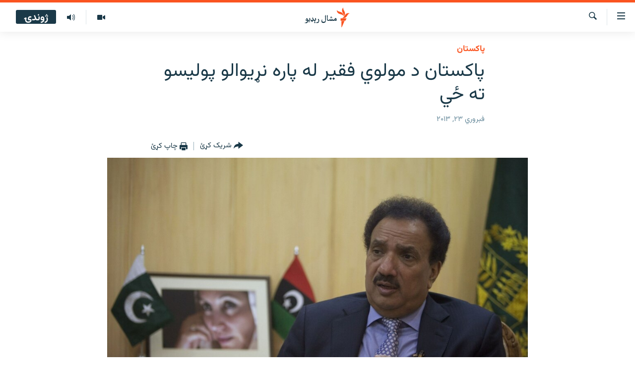

--- FILE ---
content_type: text/html; charset=utf-8
request_url: https://www.mashaalradio.com/a/24910644.html
body_size: 11757
content:

<!DOCTYPE html>
<html lang="ps" dir="rtl" class="no-js">
<head>
<link href="/Content/responsive/RFE/ur-PK/RFE-ur-PK.css?&amp;av=0.0.0.0&amp;cb=374" rel="stylesheet"/>
<script src="https://tags.mashaalradio.com/rferl-pangea/prod/utag.sync.js"></script> <script type='text/javascript' src='https://www.youtube.com/iframe_api' async></script>
<link rel="manifest" href="/manifest.json">
<script type="text/javascript">
//a general 'js' detection, must be on top level in <head>, due to CSS performance
document.documentElement.className = "js";
var cacheBuster = "374";
var appBaseUrl = "/";
var imgEnhancerBreakpoints = [0, 144, 256, 408, 650, 1023, 1597];
var isLoggingEnabled = false;
var isPreviewPage = false;
var isLivePreviewPage = false;
if (!isPreviewPage) {
window.RFE = window.RFE || {};
window.RFE.cacheEnabledByParam = window.location.href.indexOf('nocache=1') === -1;
const url = new URL(window.location.href);
const params = new URLSearchParams(url.search);
// Remove the 'nocache' parameter
params.delete('nocache');
// Update the URL without the 'nocache' parameter
url.search = params.toString();
window.history.replaceState(null, '', url.toString());
} else {
window.addEventListener('load', function() {
const links = window.document.links;
for (let i = 0; i < links.length; i++) {
links[i].href = '#';
links[i].target = '_self';
}
})
}
// Iframe & Embed detection
var embedProperties = {};
try {
// Reliable way to check if we are in an iframe.
var isIframe = window.self !== window.top;
embedProperties.is_iframe = isIframe;
if (!isIframe) {
embedProperties.embed_context = "main";
} else {
// We are in an iframe. Let's try to access the parent.
// This access will only fail with strict cross-origin (without document.domain).
var parentLocation = window.top.location;
// The access succeeded. Now we explicitly compare the hostname.
if (window.location.hostname === parentLocation.hostname) {
embedProperties.embed_context = "embed_self";
} else {
// Hostname is different (e.g. different subdomain with document.domain)
embedProperties.embed_context = "embed_cross";
}
// Since the access works, we can safely get the details.
embedProperties.url_parent = parentLocation.href;
embedProperties.title_parent = window.top.document.title;
}
} catch (err) {
// We are in an iframe, and an error occurred, probably due to cross-origin restrictions.
embedProperties.is_iframe = true;
embedProperties.embed_context = "embed_cross";
// We cannot access the properties of window.top.
// `document.referrer` can sometimes provide the URL of the parent page.
// It is not 100% reliable, but it is the best we can do in this situation.
embedProperties.url_parent = document.referrer || null;
embedProperties.title_parent = null; // We can't get to the title in a cross-origin scenario.
}
var pwaEnabled = false;
var swCacheDisabled;
</script>
<meta charset="utf-8" />
<title>پاکستان د مولوي فقیر له پاره نړیوالو پولیسو ته ځي</title>
<meta name="description" content="د پاکستان کورنیو چارو وزیر رحمان ملک ویلي، د شنبې پر ورځ به له نړیوالو پولیسو سره اړیکی کوي چې له افغانستانه ورته د مولوي فقیر محمد په سپارلو کې" />
<meta name="keywords" content="پاکستان, افغانستان" />
<meta name="viewport" content="width=device-width, initial-scale=1.0" />
<meta http-equiv="X-UA-Compatible" content="IE=edge" />
<meta name="robots" content="max-image-preview:large"><meta property="fb:pages" content="283201628374188" />
<meta name="google-site-verification" content="C3pCXRA2wZEuhWSTlUZCyRINOLWqfeOhbQn1ph__Cg0" />
<link href="https://www.mashaalradio.com/a/24910644.html" rel="canonical" />
<meta name="apple-mobile-web-app-title" content="مشال راډیو" />
<meta name="apple-mobile-web-app-status-bar-style" content="black" />
<meta name="apple-itunes-app" content="app-id=475986784, app-argument=//24910644.rtl" />
<meta property="fb:admins" content="فېسبوک ای ډي شمېره" />
<meta content="پاکستان د مولوي فقیر له پاره نړیوالو پولیسو ته ځي" property="og:title" />
<meta content="د پاکستان کورنیو چارو وزیر رحمان ملک ویلي، د شنبې پر ورځ به له نړیوالو پولیسو سره اړیکی کوي چې له افغانستانه ورته د مولوي فقیر محمد په سپارلو کې" property="og:description" />
<meta content="article" property="og:type" />
<meta content="https://www.mashaalradio.com/a/24910644.html" property="og:url" />
<meta content="مشال راډيو" property="og:site_name" />
<meta content="https://www.facebook.com/mashaalradio" property="article:publisher" />
<meta content="https://gdb.rferl.org/eb5cba9d-e3d4-4ad3-ad68-5bfcebf436c3_w1200_h630.jpg" property="og:image" />
<meta content="1200" property="og:image:width" />
<meta content="630" property="og:image:height" />
<meta content="568280086670706" property="fb:app_id" />
<meta content="summary_large_image" name="twitter:card" />
<meta content="@Mashaalradio" name="twitter:site" />
<meta content="https://gdb.rferl.org/eb5cba9d-e3d4-4ad3-ad68-5bfcebf436c3_w1200_h630.jpg" name="twitter:image" />
<meta content="پاکستان د مولوي فقیر له پاره نړیوالو پولیسو ته ځي" name="twitter:title" />
<meta content="د پاکستان کورنیو چارو وزیر رحمان ملک ویلي، د شنبې پر ورځ به له نړیوالو پولیسو سره اړیکی کوي چې له افغانستانه ورته د مولوي فقیر محمد په سپارلو کې" name="twitter:description" />
<link rel="amphtml" href="https://www.mashaalradio.com/amp/24910644.html" />
<script type="application/ld+json">{"articleSection":"پاکستان","isAccessibleForFree":true,"headline":"پاکستان د مولوي فقیر له پاره نړیوالو پولیسو ته ځي","inLanguage":"ur-PK","keywords":"پاکستان, افغانستان","author":{"@type":"Person","name":"مشال راډیو"},"datePublished":"2013-02-23 14:05:01Z","dateModified":"2013-02-23 14:10:01Z","publisher":{"logo":{"width":512,"height":220,"@type":"ImageObject","url":"https://www.mashaalradio.com/Content/responsive/RFE/ur-PK/img/logo.png"},"@type":"NewsMediaOrganization","url":"https://www.mashaalradio.com","sameAs":["https://www.facebook.com/mashaalradio","https://twitter.com/Mashaalradio","https://www.youtube.com/user/mashaalradio","https://www.instagram.com/mashaalradio/"],"name":"مشال راډیو","alternateName":"مشال رېډیو\r\nمشال ریډیو"},"@context":"https://schema.org","@type":"NewsArticle","mainEntityOfPage":"https://www.mashaalradio.com/a/24910644.html","url":"https://www.mashaalradio.com/a/24910644.html","description":"د پاکستان کورنیو چارو وزیر رحمان ملک ویلي، د شنبې پر ورځ به له نړیوالو پولیسو سره اړیکی کوي چې له افغانستانه ورته د مولوي فقیر محمد په سپارلو کې","image":{"width":1080,"height":608,"@type":"ImageObject","url":"https://gdb.rferl.org/eb5cba9d-e3d4-4ad3-ad68-5bfcebf436c3_w1080_h608.jpg"},"name":"پاکستان د مولوي فقیر له پاره نړیوالو پولیسو ته ځي"}</script>
<script src="/Scripts/responsive/infographics.b?v=dVbZ-Cza7s4UoO3BqYSZdbxQZVF4BOLP5EfYDs4kqEo1&amp;av=0.0.0.0&amp;cb=374"></script>
<script src="/Scripts/responsive/loader.b?v=C-JLefdHQ4ECvt5x4bMsJCTq2VRkcN8JUkP-IB-DzAI1&amp;av=0.0.0.0&amp;cb=374"></script>
<link rel="icon" type="image/svg+xml" href="/Content/responsive/RFE/img/webApp/favicon.svg" />
<link rel="alternate icon" href="/Content/responsive/RFE/img/webApp/favicon.ico" />
<link rel="mask-icon" color="#ea6903" href="/Content/responsive/RFE/img/webApp/favicon_safari.svg" />
<link rel="apple-touch-icon" sizes="152x152" href="/Content/responsive/RFE/img/webApp/ico-152x152.png" />
<link rel="apple-touch-icon" sizes="144x144" href="/Content/responsive/RFE/img/webApp/ico-144x144.png" />
<link rel="apple-touch-icon" sizes="114x114" href="/Content/responsive/RFE/img/webApp/ico-114x114.png" />
<link rel="apple-touch-icon" sizes="72x72" href="/Content/responsive/RFE/img/webApp/ico-72x72.png" />
<link rel="apple-touch-icon-precomposed" href="/Content/responsive/RFE/img/webApp/ico-57x57.png" />
<link rel="icon" sizes="192x192" href="/Content/responsive/RFE/img/webApp/ico-192x192.png" />
<link rel="icon" sizes="128x128" href="/Content/responsive/RFE/img/webApp/ico-128x128.png" />
<meta name="msapplication-TileColor" content="#ffffff" />
<meta name="msapplication-TileImage" content="/Content/responsive/RFE/img/webApp/ico-144x144.png" />
<link rel="preload" href="/Content/responsive/fonts/Vazirmatn-Regular.woff2" type="font/woff2" as="font" crossorigin="anonymous" />
<link rel="alternate" type="application/rss+xml" title="RFE/RL - Top Stories [RSS]" href="/api/" />
<link rel="sitemap" type="application/rss+xml" href="/sitemap.xml" />
<script type="text/javascript">
var analyticsData = Object.assign(embedProperties, {url:"https://www.mashaalradio.com/a/24910644.html",property_id:"438",article_uid:"24910644",page_title:"پاکستان د مولوي فقیر له پاره نړیوالو پولیسو ته ځي",page_type:"article",content_type:"article",subcontent_type:"article",last_modified:"2013-02-23 14:10:01Z",pub_datetime:"2013-02-23 14:05:01Z",section:"پاکستان",english_section:"pakistan_report",byline:"",categories:"pakistan_report,afghanistan",domain:"www.mashaalradio.com",language:"Pashto",language_service:"RFERL Radio Mashall",platform:"web",copied:"no",copied_article:"",copied_title:"",runs_js:"Yes",cms_release:"8.45.0.0.374",enviro_type:"prod",slug:"",entity:"RFE",short_language_service:"PAK",platform_short:"W",page_name:"پاکستان د مولوي فقیر له پاره نړیوالو پولیسو ته ځي"});
// Push Analytics data as GTM message (without "event" attribute and before GTM initialization)
window.dataLayer = window.dataLayer || [];
window.dataLayer.push(analyticsData);
</script>
<script type="text/javascript" data-cookiecategory="analytics">
var gtmEventObject = {event: 'page_meta_ready'};window.dataLayer = window.dataLayer || [];window.dataLayer.push(gtmEventObject);
var renderGtm = "true";
if (renderGtm === "true") {
(function(w,d,s,l,i){w[l]=w[l]||[];w[l].push({'gtm.start':new Date().getTime(),event:'gtm.js'});var f=d.getElementsByTagName(s)[0],j=d.createElement(s),dl=l!='dataLayer'?'&l='+l:'';j.async=true;j.src='//www.googletagmanager.com/gtm.js?id='+i+dl;f.parentNode.insertBefore(j,f);})(window,document,'script','dataLayer','GTM-WXZBPZ');
}
</script>
</head>
<body class=" nav-no-loaded cc_theme pg-article pg-article--single-column print-lay-article use-sticky-share nojs-images ">
<noscript><iframe src="https://www.googletagmanager.com/ns.html?id=GTM-WXZBPZ" height="0" width="0" style="display:none;visibility:hidden"></iframe></noscript> <script type="text/javascript" data-cookiecategory="analytics">
var gtmEventObject = {event: 'page_meta_ready'};window.dataLayer = window.dataLayer || [];window.dataLayer.push(gtmEventObject);
var renderGtm = "true";
if (renderGtm === "true") {
(function(w,d,s,l,i){w[l]=w[l]||[];w[l].push({'gtm.start':new Date().getTime(),event:'gtm.js'});var f=d.getElementsByTagName(s)[0],j=d.createElement(s),dl=l!='dataLayer'?'&l='+l:'';j.async=true;j.src='//www.googletagmanager.com/gtm.js?id='+i+dl;f.parentNode.insertBefore(j,f);})(window,document,'script','dataLayer','GTM-WXZBPZ');
}
</script>
<!--Analytics tag js version start-->
<script type="text/javascript" data-cookiecategory="analytics">
var utag_data = Object.assign({}, analyticsData, {pub_year:"2013",pub_month:"02",pub_day:"23",pub_hour:"14",pub_weekday:"Saturday"});
if(typeof(TealiumTagFrom)==='function' && typeof(TealiumTagSearchKeyword)==='function') {
var utag_from=TealiumTagFrom();var utag_searchKeyword=TealiumTagSearchKeyword();
if(utag_searchKeyword!=null && utag_searchKeyword!=='' && utag_data["search_keyword"]==null) utag_data["search_keyword"]=utag_searchKeyword;if(utag_from!=null && utag_from!=='') utag_data["from"]=TealiumTagFrom();}
if(window.top!== window.self&&utag_data.page_type==="snippet"){utag_data.page_type = 'iframe';}
try{if(window.top!==window.self&&window.self.location.hostname===window.top.location.hostname){utag_data.platform = 'self-embed';utag_data.platform_short = 'se';}}catch(e){if(window.top!==window.self&&window.self.location.search.includes("platformType=self-embed")){utag_data.platform = 'cross-promo';utag_data.platform_short = 'cp';}}
(function(a,b,c,d){ a="https://tags.mashaalradio.com/rferl-pangea/prod/utag.js"; b=document;c="script";d=b.createElement(c);d.src=a;d.type="text/java"+c;d.async=true; a=b.getElementsByTagName(c)[0];a.parentNode.insertBefore(d,a); })();
</script>
<!--Analytics tag js version end-->
<!-- Analytics tag management NoScript -->
<noscript>
<img style="position: absolute; border: none;" src="https://ssc.mashaalradio.com/b/ss/bbgprod,bbgentityrferl/1/G.4--NS/1394870381?pageName=rfe%3apak%3aw%3aarticle%3a%d9%be%d8%a7%da%a9%d8%b3%d8%aa%d8%a7%d9%86%20%d8%af%20%d9%85%d9%88%d9%84%d9%88%d9%8a%20%d9%81%d9%82%db%8c%d8%b1%20%d9%84%d9%87%20%d9%be%d8%a7%d8%b1%d9%87%20%d9%86%da%93%db%8c%d9%88%d8%a7%d9%84%d9%88%20%d9%be%d9%88%d9%84%db%8c%d8%b3%d9%88%20%d8%aa%d9%87%20%da%81%d9%8a&amp;c6=%d9%be%d8%a7%da%a9%d8%b3%d8%aa%d8%a7%d9%86%20%d8%af%20%d9%85%d9%88%d9%84%d9%88%d9%8a%20%d9%81%d9%82%db%8c%d8%b1%20%d9%84%d9%87%20%d9%be%d8%a7%d8%b1%d9%87%20%d9%86%da%93%db%8c%d9%88%d8%a7%d9%84%d9%88%20%d9%be%d9%88%d9%84%db%8c%d8%b3%d9%88%20%d8%aa%d9%87%20%da%81%d9%8a&amp;v36=8.45.0.0.374&amp;v6=D=c6&amp;g=https%3a%2f%2fwww.mashaalradio.com%2fa%2f24910644.html&amp;c1=D=g&amp;v1=D=g&amp;events=event1,event52&amp;c16=rferl%20radio%20mashall&amp;v16=D=c16&amp;c5=pakistan_report&amp;v5=D=c5&amp;ch=%d9%be%d8%a7%da%a9%d8%b3%d8%aa%d8%a7%d9%86&amp;c15=pashto&amp;v15=D=c15&amp;c4=article&amp;v4=D=c4&amp;c14=24910644&amp;v14=D=c14&amp;v20=no&amp;c17=web&amp;v17=D=c17&amp;mcorgid=518abc7455e462b97f000101%40adobeorg&amp;server=www.mashaalradio.com&amp;pageType=D=c4&amp;ns=bbg&amp;v29=D=server&amp;v25=rfe&amp;v30=438&amp;v105=D=User-Agent " alt="analytics" width="1" height="1" /></noscript>
<!-- End of Analytics tag management NoScript -->
<!--*** Accessibility links - For ScreenReaders only ***-->
<section>
<div class="sr-only">
<h2>د لاسرسي ځای</h2>
<ul>
<li><a href="#content" data-disable-smooth-scroll="1">عمومي پاڼې یا موضوع ته لاړ شئ</a></li>
<li><a href="#navigation" data-disable-smooth-scroll="1">عمومي یا کورپاڼې ته لاړ شئ</a></li>
<li><a href="#txtHeaderSearch" data-disable-smooth-scroll="1">لټون ته ورشئ</a></li>
</ul>
</div>
</section>
<div dir="rtl">
<div id="page">
<aside>
<div class="c-lightbox overlay-modal">
<div class="c-lightbox__intro">
<h2 class="c-lightbox__intro-title"></h2>
<button class="btn btn--rounded c-lightbox__btn c-lightbox__intro-next" title="بل">
<span class="ico ico--rounded ico-chevron-forward"></span>
<span class="sr-only">بل</span>
</button>
</div>
<div class="c-lightbox__nav">
<button class="btn btn--rounded c-lightbox__btn c-lightbox__btn--close" title="بندول">
<span class="ico ico--rounded ico-close"></span>
<span class="sr-only">بندول</span>
</button>
<button class="btn btn--rounded c-lightbox__btn c-lightbox__btn--prev" title="پخوانی">
<span class="ico ico--rounded ico-chevron-backward"></span>
<span class="sr-only">پخوانی</span>
</button>
<button class="btn btn--rounded c-lightbox__btn c-lightbox__btn--next" title="بل">
<span class="ico ico--rounded ico-chevron-forward"></span>
<span class="sr-only">بل</span>
</button>
</div>
<div class="c-lightbox__content-wrap">
<figure class="c-lightbox__content">
<span class="c-spinner c-spinner--lightbox">
<img src="/Content/responsive/img/player-spinner.png"
alt="تم شئ"
title="تم شئ" />
</span>
<div class="c-lightbox__img">
<div class="thumb">
<img src="" alt="" />
</div>
</div>
<figcaption>
<div class="c-lightbox__info c-lightbox__info--foot">
<span class="c-lightbox__counter"></span>
<span class="caption c-lightbox__caption"></span>
</div>
</figcaption>
</figure>
</div>
<div class="hidden">
<div class="content-advisory__box content-advisory__box--lightbox">
<span class="content-advisory__box-text">په دې انځور کې ځېنې هغه شیان ښودل شوي چې د ځېنو لپاره ښايي د خپګان یا غوسې وړ وګرځي.</span>
<button class="btn btn--transparent content-advisory__box-btn m-t-md" value="text" type="button">
<span class="btn__text">
د لیدو لپاره کلېک وکړئ
</span>
</button>
</div>
</div>
</div>
<div class="print-dialogue">
<div class="container">
<h3 class="print-dialogue__title section-head">د پرنټولو لارې</h3>
<div class="print-dialogue__opts">
<ul class="print-dialogue__opt-group">
<li class="form__group form__group--checkbox">
<input class="form__check " id="checkboxImages" name="checkboxImages" type="checkbox" checked="checked" />
<label for="checkboxImages" class="form__label m-t-md">انځورونه</label>
</li>
<li class="form__group form__group--checkbox">
<input class="form__check " id="checkboxMultimedia" name="checkboxMultimedia" type="checkbox" checked="checked" />
<label for="checkboxMultimedia" class="form__label m-t-md">انځور او ویډیو</label>
</li>
</ul>
<ul class="print-dialogue__opt-group">
<li class="form__group form__group--checkbox">
<input class="form__check " id="checkboxEmbedded" name="checkboxEmbedded" type="checkbox" checked="checked" />
<label for="checkboxEmbedded" class="form__label m-t-md">له بهره تړل شوی مطلب</label>
</li>
<li class="form__group form__group--checkbox">
<input class="form__check " id="checkboxComments" name="checkboxComments" type="checkbox" />
<label for="checkboxComments" class="form__label m-t-md">تبصرې</label>
</li>
</ul>
</div>
<div class="print-dialogue__buttons">
<button class="btn btn--secondary close-button" type="button" title="لغو کړئ">
<span class="btn__text ">لغو کړئ</span>
</button>
<button class="btn btn-cust-print m-l-sm" type="button" title="چاپ کړئ">
<span class="btn__text ">چاپ کړئ</span>
</button>
</div>
</div>
</div>
<div class="ctc-message pos-fix">
<div class="ctc-message__inner">دا لېنک کاپي شو</div>
</div>
</aside>
<div class="hdr-20 hdr-20--big">
<div class="hdr-20__inner">
<div class="hdr-20__max pos-rel">
<div class="hdr-20__side hdr-20__side--primary d-flex">
<label data-for="main-menu-ctrl" data-switcher-trigger="true" data-switch-target="main-menu-ctrl" class="burger hdr-trigger pos-rel trans-trigger" data-trans-evt="click" data-trans-id="menu">
<span class="ico ico-close hdr-trigger__ico hdr-trigger__ico--close burger__ico burger__ico--close"></span>
<span class="ico ico-menu hdr-trigger__ico hdr-trigger__ico--open burger__ico burger__ico--open"></span>
</label>
<div class="menu-pnl pos-fix trans-target" data-switch-target="main-menu-ctrl" data-trans-id="menu">
<div class="menu-pnl__inner">
<nav class="main-nav menu-pnl__item menu-pnl__item--first">
<ul class="main-nav__list accordeon" data-analytics-tales="false" data-promo-name="link" data-location-name="nav,secnav">
<li class="main-nav__item">
<a class="main-nav__item-name main-nav__item-name--link" href="https://www.mashaalradio.com/" title="کور" >کور</a>
</li>
<li class="main-nav__item">
<a class="main-nav__item-name main-nav__item-name--link" href="/خبرونه" title="لنډ خبرونه" data-item-name="news" >لنډ خبرونه</a>
</li>
<li class="main-nav__item">
<a class="main-nav__item-name main-nav__item-name--link" href="/pakhtunkhwa-tribal-districts" title="پښتونخوا او قبایل" data-item-name="pashtunkhwa" >پښتونخوا او قبایل</a>
</li>
<li class="main-nav__item">
<a class="main-nav__item-name main-nav__item-name--link" href="/بلوچستان" title="بلوچستان" data-item-name="balochistan" >بلوچستان</a>
</li>
<li class="main-nav__item">
<a class="main-nav__item-name main-nav__item-name--link" href="/pakistan-content" title="پاکستان" data-item-name="pakistan" >پاکستان</a>
</li>
<li class="main-nav__item">
<a class="main-nav__item-name main-nav__item-name--link" href="/afghanistan-content" title="افغانستان" data-item-name="afghanistan-reports" >افغانستان</a>
</li>
<li class="main-nav__item">
<a class="main-nav__item-name main-nav__item-name--link" href="/نړیوال_راپورونه" title="نړۍ" data-item-name="world" >نړۍ</a>
</li>
<li class="main-nav__item">
<a class="main-nav__item-name main-nav__item-name--link" href="/intreviews-analysis" title="ځانګړې مرکې، شننې" data-item-name="exclusive-interviews-blogs" >ځانګړې مرکې، شننې</a>
</li>
<li class="main-nav__item">
<a class="main-nav__item-name main-nav__item-name--link" href="/ویډیو" title="انځور او ویډیو" data-item-name="multimedia" >انځور او ویډیو</a>
</li>
<li class="main-nav__item">
<a class="main-nav__item-name main-nav__item-name--link" href="/weekly-programs" title="اوونیزې خپرونې" data-item-name="features" >اوونیزې خپرونې</a>
</li>
<li class="main-nav__item">
<a class="main-nav__item-name main-nav__item-name--link" href="/all-broadcast-programs" title="۱۴ ساعته راډیويي خپرونې" data-item-name="radio_programs" >۱۴ ساعته راډیويي خپرونې</a>
</li>
</ul>
</nav>
<div class="menu-pnl__item">
<a href="https://gandhara.rferl.org" class="menu-pnl__item-link" alt="Gandhara">Gandhara</a>
</div>
<div class="menu-pnl__item menu-pnl__item--social">
<h5 class="menu-pnl__sub-head">موږ وڅارئ</h5>
<a href="https://www.facebook.com/mashaalradio" title="فېسبوک کې مو خپل کړی" data-analytics-text="follow_on_facebook" class="btn btn--rounded btn--social-inverted menu-pnl__btn js-social-btn btn-facebook" target="_blank" rel="noopener">
<span class="ico ico-facebook-alt ico--rounded"></span>
</a>
<a href="https://twitter.com/Mashaalradio" title="په ټویټر کې راسره شی" data-analytics-text="follow_on_twitter" class="btn btn--rounded btn--social-inverted menu-pnl__btn js-social-btn btn-twitter" target="_blank" rel="noopener">
<span class="ico ico-twitter ico--rounded"></span>
</a>
<a href="https://www.youtube.com/user/mashaalradio" title="یوټیوب کې مو ولټوﺉ" data-analytics-text="follow_on_youtube" class="btn btn--rounded btn--social-inverted menu-pnl__btn js-social-btn btn-youtube" target="_blank" rel="noopener">
<span class="ico ico-youtube ico--rounded"></span>
</a>
<a href="https://www.instagram.com/mashaalradio/" title="موږ پر انسټاګرام تعقیب کړئ" data-analytics-text="follow_on_instagram" class="btn btn--rounded btn--social-inverted menu-pnl__btn js-social-btn btn-instagram" target="_blank" rel="noopener">
<span class="ico ico-instagram ico--rounded"></span>
</a>
</div>
<div class="menu-pnl__item">
<a href="/navigation/allsites" class="menu-pnl__item-link">
<span class="ico ico-languages "></span>
د ازادې اروپا راډیو ټولې ووبپاڼې
</a>
</div>
</div>
</div>
<label data-for="top-search-ctrl" data-switcher-trigger="true" data-switch-target="top-search-ctrl" class="top-srch-trigger hdr-trigger">
<span class="ico ico-close hdr-trigger__ico hdr-trigger__ico--close top-srch-trigger__ico top-srch-trigger__ico--close"></span>
<span class="ico ico-search hdr-trigger__ico hdr-trigger__ico--open top-srch-trigger__ico top-srch-trigger__ico--open"></span>
</label>
<div class="srch-top srch-top--in-header" data-switch-target="top-search-ctrl">
<div class="container">
<form action="/s" class="srch-top__form srch-top__form--in-header" id="form-topSearchHeader" method="get" role="search"><label for="txtHeaderSearch" class="sr-only">لټون</label>
<input type="text" id="txtHeaderSearch" name="k" placeholder="متن لټول" accesskey="s" value="" class="srch-top__input analyticstag-event" onkeydown="if (event.keyCode === 13) { FireAnalyticsTagEventOnSearch('search', $dom.get('#txtHeaderSearch')[0].value) }" />
<button title="لټون" type="submit" class="btn btn--top-srch analyticstag-event" onclick="FireAnalyticsTagEventOnSearch('search', $dom.get('#txtHeaderSearch')[0].value) ">
<span class="ico ico-search"></span>
</button></form>
</div>
</div>
<a href="/" class="main-logo-link">
<img src="/Content/responsive/RFE/ur-PK/img/logo-compact.svg?cb=374" class="main-logo main-logo--comp" alt="د ووبپاڼې نښان">
<img src="/Content/responsive/RFE/ur-PK/img/logo.svg?cb=374" class="main-logo main-logo--big" alt="د ووبپاڼې نښان">
</a>
</div>
<div class="hdr-20__side hdr-20__side--secondary d-flex">
<a href="/programs/radio" title="ټولې خپرونې" class="hdr-20__secondary-item" data-item-name="audio">
<span class="ico ico-audio hdr-20__secondary-icon"></span>
</a>
<a href="/ویډیو" title="انځور او ویډیو" class="hdr-20__secondary-item" data-item-name="video">
<span class="ico ico-video hdr-20__secondary-icon"></span>
</a>
<a href="/s" title="لټون" class="hdr-20__secondary-item hdr-20__secondary-item--search" data-item-name="search">
<span class="ico ico-search hdr-20__secondary-icon hdr-20__secondary-icon--search"></span>
</a>
<div class="hdr-20__secondary-item live-b-drop">
<div class="live-b-drop__off">
<a href="/live" class="live-b-drop__link" title="ژوندۍ" data-item-name="live">
<span class="badge badge--live-btn badge--live-btn-off">
ژوندۍ
</span>
</a>
</div>
<div class="live-b-drop__on hidden">
<label data-for="live-ctrl" data-switcher-trigger="true" data-switch-target="live-ctrl" class="live-b-drop__label pos-rel">
<span class="badge badge--live badge--live-btn">
ژوندۍ
</span>
<span class="ico ico-close live-b-drop__label-ico live-b-drop__label-ico--close"></span>
</label>
<div class="live-b-drop__panel" id="targetLivePanelDiv" data-switch-target="live-ctrl"></div>
</div>
</div>
<div class="srch-bottom">
<form action="/s" class="srch-bottom__form d-flex" id="form-bottomSearch" method="get" role="search"><label for="txtSearch" class="sr-only">لټون</label>
<input type="search" id="txtSearch" name="k" placeholder="متن لټول" accesskey="s" value="" class="srch-bottom__input analyticstag-event" onkeydown="if (event.keyCode === 13) { FireAnalyticsTagEventOnSearch('search', $dom.get('#txtSearch')[0].value) }" />
<button title="لټون" type="submit" class="btn btn--bottom-srch analyticstag-event" onclick="FireAnalyticsTagEventOnSearch('search', $dom.get('#txtSearch')[0].value) ">
<span class="ico ico-search"></span>
</button></form>
</div>
</div>
<img src="/Content/responsive/RFE/ur-PK/img/logo-print.gif?cb=374" class="logo-print" loading="lazy" alt="د ووبپاڼې نښان">
<img src="/Content/responsive/RFE/ur-PK/img/logo-print_color.png?cb=374" class="logo-print logo-print--color" loading="lazy" alt="د ووبپاڼې نښان">
</div>
</div>
</div>
<script>
if (document.body.className.indexOf('pg-home') > -1) {
var nav2In = document.querySelector('.hdr-20__inner');
var nav2Sec = document.querySelector('.hdr-20__side--secondary');
var secStyle = window.getComputedStyle(nav2Sec);
if (nav2In && window.pageYOffset < 150 && secStyle['position'] !== 'fixed') {
nav2In.classList.add('hdr-20__inner--big')
}
}
</script>
<div class="c-hlights c-hlights--breaking c-hlights--no-item" data-hlight-display="mobile,desktop">
<div class="c-hlights__wrap container p-0">
<div class="c-hlights__nav">
<a role="button" href="#" title="پخوانی">
<span class="ico ico-chevron-backward m-0"></span>
<span class="sr-only">پخوانی</span>
</a>
<a role="button" href="#" title="بل">
<span class="ico ico-chevron-forward m-0"></span>
<span class="sr-only">بل</span>
</a>
</div>
<span class="c-hlights__label">
<span class="">تازه خبر</span>
<span class="switcher-trigger">
<label data-for="more-less-1" data-switcher-trigger="true" class="switcher-trigger__label switcher-trigger__label--more p-b-0" title="نور وګوره">
<span class="ico ico-chevron-down"></span>
</label>
<label data-for="more-less-1" data-switcher-trigger="true" class="switcher-trigger__label switcher-trigger__label--less p-b-0" title="کم وښیاست">
<span class="ico ico-chevron-up"></span>
</label>
</span>
</span>
<ul class="c-hlights__items switcher-target" data-switch-target="more-less-1">
</ul>
</div>
</div> <div id="content">
<main class="container">
<div class="hdr-container">
<div class="row">
<div class="col-xs-12 col-sm-12 col-md-10 col-md-offset-1">
<div class="row">
<div class="col-category col-xs-12 col-md-8 col-md-offset-2"> <div class="category js-category">
<a class="" href="/%D9%BE%D8%A7%DA%A9%D8%B3%D8%AA%D8%A7%D9%86">پاکستان</a> </div>
</div><div class="col-title col-xs-12 col-md-8 col-md-offset-2"> <h1 class="title pg-title">
پاکستان د مولوي فقیر له پاره نړیوالو پولیسو ته ځي
</h1>
</div><div class="col-publishing-details col-xs-12 col-md-8 col-md-offset-2"> <div class="publishing-details ">
<div class="published">
<span class="date" >
<time pubdate="pubdate" datetime="2013-02-23T19:05:01+05:00">
فبروري ۲۳, ۲۰۱۳
</time>
</span>
</div>
</div>
</div><div class="col-xs-12 col-md-8 col-md-offset-2"> <div class="col-article-tools pos-rel article-share">
<div class="col-article-tools__end">
<div class="share--box">
<div class="sticky-share-container" style="display:none">
<div class="container">
<a href="https://www.mashaalradio.com" id="logo-sticky-share">&nbsp;</a>
<div class="pg-title pg-title--sticky-share">
پاکستان د مولوي فقیر له پاره نړیوالو پولیسو ته ځي
</div>
<div class="sticked-nav-actions">
<!--This part is for sticky navigation display-->
<p class="buttons link-content-sharing p-0 ">
<button class="btn btn--link btn-content-sharing p-t-0 " id="btnContentSharing" value="text" role="Button" type="" title="د شریکولو نورې لارې">
<span class="ico ico-share ico--l"></span>
<span class="btn__text ">
شریک کړئ
</span>
</button>
</p>
<aside class="content-sharing js-content-sharing js-content-sharing--apply-sticky content-sharing--sticky"
role="complementary"
data-share-url="https://www.mashaalradio.com/a/24910644.html" data-share-title="پاکستان د مولوي فقیر له پاره نړیوالو پولیسو ته ځي" data-share-text="د پاکستان کورنیو چارو وزیر رحمان ملک ویلي، د شنبې پر ورځ به له نړیوالو پولیسو سره اړیکی کوي چې له افغانستانه ورته د مولوي فقیر محمد په سپارلو کې">
<div class="content-sharing__popover">
<h6 class="content-sharing__title">شریک کړئ</h6>
<button href="#close" id="btnCloseSharing" class="btn btn--text-like content-sharing__close-btn">
<span class="ico ico-close ico--l"></span>
</button>
<ul class="content-sharing__list">
<li class="content-sharing__item">
<div class="ctc ">
<input type="text" class="ctc__input" readonly="readonly">
<a href="" js-href="https://www.mashaalradio.com/a/24910644.html" class="content-sharing__link ctc__button">
<span class="ico ico-copy-link ico--rounded ico--s"></span>
<span class="content-sharing__link-text">لېنک کاپي کړئ</span>
</a>
</div>
</li>
<li class="content-sharing__item">
<a href="https://facebook.com/sharer.php?u=https%3a%2f%2fwww.mashaalradio.com%2fa%2f24910644.html"
data-analytics-text="share_on_facebook"
title="Facebook" target="_blank"
class="content-sharing__link js-social-btn">
<span class="ico ico-facebook ico--rounded ico--s"></span>
<span class="content-sharing__link-text">Facebook</span>
</a>
</li>
<li class="content-sharing__item">
<a href="https://twitter.com/share?url=https%3a%2f%2fwww.mashaalradio.com%2fa%2f24910644.html&amp;text=%d9%be%d8%a7%da%a9%d8%b3%d8%aa%d8%a7%d9%86+%d8%af+%d9%85%d9%88%d9%84%d9%88%d9%8a+%d9%81%d9%82%db%8c%d8%b1+%d9%84%d9%87+%d9%be%d8%a7%d8%b1%d9%87+%d9%86%da%93%db%8c%d9%88%d8%a7%d9%84%d9%88+%d9%be%d9%88%d9%84%db%8c%d8%b3%d9%88+%d8%aa%d9%87+%da%81%d9%8a"
data-analytics-text="share_on_twitter"
title="X (Twitter)" target="_blank"
class="content-sharing__link js-social-btn">
<span class="ico ico-twitter ico--rounded ico--s"></span>
<span class="content-sharing__link-text">X (Twitter)</span>
</a>
</li>
<li class="content-sharing__item visible-xs-inline-block visible-sm-inline-block">
<a href="whatsapp://send?text=https%3a%2f%2fwww.mashaalradio.com%2fa%2f24910644.html"
data-analytics-text="share_on_whatsapp"
title="WhatsApp" target="_blank"
class="content-sharing__link js-social-btn">
<span class="ico ico-whatsapp ico--rounded ico--s"></span>
<span class="content-sharing__link-text">WhatsApp</span>
</a>
</li>
<li class="content-sharing__item visible-md-inline-block visible-lg-inline-block">
<a href="https://web.whatsapp.com/send?text=https%3a%2f%2fwww.mashaalradio.com%2fa%2f24910644.html"
data-analytics-text="share_on_whatsapp_desktop"
title="WhatsApp" target="_blank"
class="content-sharing__link js-social-btn">
<span class="ico ico-whatsapp ico--rounded ico--s"></span>
<span class="content-sharing__link-text">WhatsApp</span>
</a>
</li>
<li class="content-sharing__item">
<a href="mailto:?body=https%3a%2f%2fwww.mashaalradio.com%2fa%2f24910644.html&amp;subject=پاکستان د مولوي فقیر له پاره نړیوالو پولیسو ته ځي"
title="Email"
class="content-sharing__link ">
<span class="ico ico-email ico--rounded ico--s"></span>
<span class="content-sharing__link-text">Email</span>
</a>
</li>
</ul>
</div>
</aside>
</div>
</div>
</div>
<div class="links">
<p class="buttons link-content-sharing p-0 ">
<button class="btn btn--link btn-content-sharing p-t-0 " id="btnContentSharing" value="text" role="Button" type="" title="د شریکولو نورې لارې">
<span class="ico ico-share ico--l"></span>
<span class="btn__text ">
شریک کړئ
</span>
</button>
</p>
<aside class="content-sharing js-content-sharing " role="complementary"
data-share-url="https://www.mashaalradio.com/a/24910644.html" data-share-title="پاکستان د مولوي فقیر له پاره نړیوالو پولیسو ته ځي" data-share-text="د پاکستان کورنیو چارو وزیر رحمان ملک ویلي، د شنبې پر ورځ به له نړیوالو پولیسو سره اړیکی کوي چې له افغانستانه ورته د مولوي فقیر محمد په سپارلو کې">
<div class="content-sharing__popover">
<h6 class="content-sharing__title">شریک کړئ</h6>
<button href="#close" id="btnCloseSharing" class="btn btn--text-like content-sharing__close-btn">
<span class="ico ico-close ico--l"></span>
</button>
<ul class="content-sharing__list">
<li class="content-sharing__item">
<div class="ctc ">
<input type="text" class="ctc__input" readonly="readonly">
<a href="" js-href="https://www.mashaalradio.com/a/24910644.html" class="content-sharing__link ctc__button">
<span class="ico ico-copy-link ico--rounded ico--l"></span>
<span class="content-sharing__link-text">لېنک کاپي کړئ</span>
</a>
</div>
</li>
<li class="content-sharing__item">
<a href="https://facebook.com/sharer.php?u=https%3a%2f%2fwww.mashaalradio.com%2fa%2f24910644.html"
data-analytics-text="share_on_facebook"
title="Facebook" target="_blank"
class="content-sharing__link js-social-btn">
<span class="ico ico-facebook ico--rounded ico--l"></span>
<span class="content-sharing__link-text">Facebook</span>
</a>
</li>
<li class="content-sharing__item">
<a href="https://twitter.com/share?url=https%3a%2f%2fwww.mashaalradio.com%2fa%2f24910644.html&amp;text=%d9%be%d8%a7%da%a9%d8%b3%d8%aa%d8%a7%d9%86+%d8%af+%d9%85%d9%88%d9%84%d9%88%d9%8a+%d9%81%d9%82%db%8c%d8%b1+%d9%84%d9%87+%d9%be%d8%a7%d8%b1%d9%87+%d9%86%da%93%db%8c%d9%88%d8%a7%d9%84%d9%88+%d9%be%d9%88%d9%84%db%8c%d8%b3%d9%88+%d8%aa%d9%87+%da%81%d9%8a"
data-analytics-text="share_on_twitter"
title="X (Twitter)" target="_blank"
class="content-sharing__link js-social-btn">
<span class="ico ico-twitter ico--rounded ico--l"></span>
<span class="content-sharing__link-text">X (Twitter)</span>
</a>
</li>
<li class="content-sharing__item visible-xs-inline-block visible-sm-inline-block">
<a href="whatsapp://send?text=https%3a%2f%2fwww.mashaalradio.com%2fa%2f24910644.html"
data-analytics-text="share_on_whatsapp"
title="WhatsApp" target="_blank"
class="content-sharing__link js-social-btn">
<span class="ico ico-whatsapp ico--rounded ico--l"></span>
<span class="content-sharing__link-text">WhatsApp</span>
</a>
</li>
<li class="content-sharing__item visible-md-inline-block visible-lg-inline-block">
<a href="https://web.whatsapp.com/send?text=https%3a%2f%2fwww.mashaalradio.com%2fa%2f24910644.html"
data-analytics-text="share_on_whatsapp_desktop"
title="WhatsApp" target="_blank"
class="content-sharing__link js-social-btn">
<span class="ico ico-whatsapp ico--rounded ico--l"></span>
<span class="content-sharing__link-text">WhatsApp</span>
</a>
</li>
<li class="content-sharing__item">
<a href="mailto:?body=https%3a%2f%2fwww.mashaalradio.com%2fa%2f24910644.html&amp;subject=پاکستان د مولوي فقیر له پاره نړیوالو پولیسو ته ځي"
title="Email"
class="content-sharing__link ">
<span class="ico ico-email ico--rounded ico--l"></span>
<span class="content-sharing__link-text">Email</span>
</a>
</li>
</ul>
</div>
</aside>
<p class="link-print hidden-xs buttons p-0">
<button class="btn btn--link btn-print p-t-0" onclick="if (typeof FireAnalyticsTagEvent === 'function') {FireAnalyticsTagEvent({ on_page_event: 'print_story' });}return false" title="کنټرول پي">
<span class="ico ico-print"></span>
<span class="btn__text">چاپ کړئ</span>
</button>
</p>
</div>
</div>
</div>
</div>
</div><div class="col-multimedia col-xs-12 col-md-10 col-md-offset-1"> <div class="cover-media">
<figure class="media-image js-media-expand">
<div class="img-wrap">
<div class="thumb thumb16_9">
<img src="https://gdb.rferl.org/eb5cba9d-e3d4-4ad3-ad68-5bfcebf436c3_w250_r1_s.jpg" alt="" />
</div>
</div>
</figure>
</div>
</div>
</div>
</div>
</div>
</div>
<div class="body-container">
<div class="row">
<div class="col-xs-12 col-sm-12 col-md-10 col-md-offset-1">
<div class="row">
<div class="col-xs-12 col-sm-12 col-md-8 col-lg-8 col-md-offset-2">
<div id="article-content" class="content-floated-wrap fb-quotable">
<div class="wsw">
<h5 class="wsw__h5">
احمد الله</h5>
<h4 class="wsw__h4">
<br />
اسلام اباد - د پاکستان کورنیو چارو وزیر رحمان ملک ویلي، د شنبې پر ورځ به له نړیوالو پولیسو سره اړیکی کوي چې له افغانستانه ورته د مولوي فقیر محمد په سپارلو کې مرسته وکړي.</h4>
<br />
مولوي فقیر محمد د پاکستانیو طالبانو یو لوړی پوړی قوماندان دی چې په تېرو ورځو کې د افغانستان استخباراتي ادارې په ننګرهار کې نیولی دی.<br />
<br />
په اسلام اباد کې له خبریالانو سره د خبرو پر وخت، رحمان ملک وویل، اسلام اباد کابل ته درخواست کړی وو چې مولوي فقیر دې ورته وسپاري خو افغانستان دا کار و نه کړ.<br />
<br />
<div class="content-floated col-xs-12 col-sm-5"><blockquote><div class="c-blockquote c-blockquote--has-quote">
<div class="c-blockquote__content">
د افغانستان و پاکستان تر منځ د زندانیانو د تبادلې تړون نه شته. البته پاکستان د نړیوالو پولیسو یا انټرپول په ذریعه کولای شي چې له افغانستانه مولوي فقیر وغواړي.</div>
<div class="c-blockquote__foot">
شاه خاور</div>
</div></blockquote></div>
<br />
ملک وویل، پاکستانی حکومت به نړیوالو پولیسو ته یو لیک استوي چې افغان حکومت قایله (قانع) کړي چې فقیر محمد په پاکستان کې د ترهګرۍ په یو شمېر پېښو کې ککړی دی او په دې پېښو کې ولسي وګړي وژل شوي او ژوبل ول، نو کابل باید دی اسلام اباد ته وسپاري چې پر وړاندې یې له پاکستاني قانون سره سم، کارروايي وشي.<br />
<br />
په پاکستان کې د قانوني چارو پوه شاه خاور وايي، د افغانستان و پاکستان تر منځ د زندانیانو د تبادلې تړون نه شته. البته پاکستان د نړیوالو پولیسو یا انټرپول په ذریعه کولای شي چې له افغانستانه مولوي فقیر وغواړي.<br />
<br />
دی زیاتوي، دا پر افغانستان منحصره ده چې نړیوالو پولیسو ته څه وايي؟<br />
<br />
تر دې مخکې، مطبوعاتو ته په ځواب کې د افغانستان د بهرنیو چارو وزارت ویاند جانان موسازي اشاره ورکړې وه چې د دې هیواد او پاکستان تر منځ د زندانیانو د تبادلې تړون د نه شتون له کبله نه شي کولای چې مولوي فقیر محمد اسلام اباد ته وسپاري.<br />
<br /><div class="wsw__embed wsw__embed--small wsw__embed--pull-right">
<figure class="media-image js-media-expand">
<div class="img-wrap">
<div class="thumb">
<img alt="مولوي فقیر افغان امنیتي ادارو په ننګرهار کې نیولی دی" src="https://gdb.rferl.org/77E2FDD9-F0CA-495D-9073-6CBD6DFC735F_w250_r1_s.jpg" />
</div>
</div>
<figcaption>
<span class="caption">مولوي فقیر افغان امنیتي ادارو په ننګرهار کې نیولی دی</span>
</figcaption>
</figure>
</div>
جانان موسا زي په ځواب کې لیکلي ول، په دې وروستیو کې په لندن کې د افغانستان، پاکستان او برتانیا مشرانو تر منځ د خبرو پر وخت چې کله افغانانو له پاکستانه غوښتنه وکړه چې طالب زندانیان دې د خوشې کولو پر وخت افغانستان ته وسپاري نو پاکستان وویل چې دوی طالبان افغان حکومت ته نه شي سپارلی ځکه چې د دواړو هیوادونو تر منځ د زندانیانو د تبادلې تړون نه شته.<br />
<br />
په اسلام اباد کې د سیاسي او سیمه ییزو چارو پوه او خبریال طاهر خان اندېښمن دی چې که دواړه حکومتونه په سړه سینه مسلې هوارې نه کړي نو اړیکي کړکېچن کېدای شي او دواړه هیوادونه به لا نور اغېزمن شي.
</div>
<div class="footer-toolbar">
<div class="share--box">
<div class="sticky-share-container" style="display:none">
<div class="container">
<a href="https://www.mashaalradio.com" id="logo-sticky-share">&nbsp;</a>
<div class="pg-title pg-title--sticky-share">
پاکستان د مولوي فقیر له پاره نړیوالو پولیسو ته ځي
</div>
<div class="sticked-nav-actions">
<!--This part is for sticky navigation display-->
<p class="buttons link-content-sharing p-0 ">
<button class="btn btn--link btn-content-sharing p-t-0 " id="btnContentSharing" value="text" role="Button" type="" title="د شریکولو نورې لارې">
<span class="ico ico-share ico--l"></span>
<span class="btn__text ">
شریک کړئ
</span>
</button>
</p>
<aside class="content-sharing js-content-sharing js-content-sharing--apply-sticky content-sharing--sticky"
role="complementary"
data-share-url="https://www.mashaalradio.com/a/24910644.html" data-share-title="پاکستان د مولوي فقیر له پاره نړیوالو پولیسو ته ځي" data-share-text="د پاکستان کورنیو چارو وزیر رحمان ملک ویلي، د شنبې پر ورځ به له نړیوالو پولیسو سره اړیکی کوي چې له افغانستانه ورته د مولوي فقیر محمد په سپارلو کې">
<div class="content-sharing__popover">
<h6 class="content-sharing__title">شریک کړئ</h6>
<button href="#close" id="btnCloseSharing" class="btn btn--text-like content-sharing__close-btn">
<span class="ico ico-close ico--l"></span>
</button>
<ul class="content-sharing__list">
<li class="content-sharing__item">
<div class="ctc ">
<input type="text" class="ctc__input" readonly="readonly">
<a href="" js-href="https://www.mashaalradio.com/a/24910644.html" class="content-sharing__link ctc__button">
<span class="ico ico-copy-link ico--rounded ico--s"></span>
<span class="content-sharing__link-text">لېنک کاپي کړئ</span>
</a>
</div>
</li>
<li class="content-sharing__item">
<a href="https://facebook.com/sharer.php?u=https%3a%2f%2fwww.mashaalradio.com%2fa%2f24910644.html"
data-analytics-text="share_on_facebook"
title="Facebook" target="_blank"
class="content-sharing__link js-social-btn">
<span class="ico ico-facebook ico--rounded ico--s"></span>
<span class="content-sharing__link-text">Facebook</span>
</a>
</li>
<li class="content-sharing__item">
<a href="https://twitter.com/share?url=https%3a%2f%2fwww.mashaalradio.com%2fa%2f24910644.html&amp;text=%d9%be%d8%a7%da%a9%d8%b3%d8%aa%d8%a7%d9%86+%d8%af+%d9%85%d9%88%d9%84%d9%88%d9%8a+%d9%81%d9%82%db%8c%d8%b1+%d9%84%d9%87+%d9%be%d8%a7%d8%b1%d9%87+%d9%86%da%93%db%8c%d9%88%d8%a7%d9%84%d9%88+%d9%be%d9%88%d9%84%db%8c%d8%b3%d9%88+%d8%aa%d9%87+%da%81%d9%8a"
data-analytics-text="share_on_twitter"
title="X (Twitter)" target="_blank"
class="content-sharing__link js-social-btn">
<span class="ico ico-twitter ico--rounded ico--s"></span>
<span class="content-sharing__link-text">X (Twitter)</span>
</a>
</li>
<li class="content-sharing__item visible-xs-inline-block visible-sm-inline-block">
<a href="whatsapp://send?text=https%3a%2f%2fwww.mashaalradio.com%2fa%2f24910644.html"
data-analytics-text="share_on_whatsapp"
title="WhatsApp" target="_blank"
class="content-sharing__link js-social-btn">
<span class="ico ico-whatsapp ico--rounded ico--s"></span>
<span class="content-sharing__link-text">WhatsApp</span>
</a>
</li>
<li class="content-sharing__item visible-md-inline-block visible-lg-inline-block">
<a href="https://web.whatsapp.com/send?text=https%3a%2f%2fwww.mashaalradio.com%2fa%2f24910644.html"
data-analytics-text="share_on_whatsapp_desktop"
title="WhatsApp" target="_blank"
class="content-sharing__link js-social-btn">
<span class="ico ico-whatsapp ico--rounded ico--s"></span>
<span class="content-sharing__link-text">WhatsApp</span>
</a>
</li>
<li class="content-sharing__item">
<a href="mailto:?body=https%3a%2f%2fwww.mashaalradio.com%2fa%2f24910644.html&amp;subject=پاکستان د مولوي فقیر له پاره نړیوالو پولیسو ته ځي"
title="Email"
class="content-sharing__link ">
<span class="ico ico-email ico--rounded ico--s"></span>
<span class="content-sharing__link-text">Email</span>
</a>
</li>
</ul>
</div>
</aside>
</div>
</div>
</div>
<div class="links">
<p class="buttons link-content-sharing p-0 ">
<button class="btn btn--link btn-content-sharing p-t-0 " id="btnContentSharing" value="text" role="Button" type="" title="د شریکولو نورې لارې">
<span class="ico ico-share ico--l"></span>
<span class="btn__text ">
شریک کړئ
</span>
</button>
</p>
<aside class="content-sharing js-content-sharing " role="complementary"
data-share-url="https://www.mashaalradio.com/a/24910644.html" data-share-title="پاکستان د مولوي فقیر له پاره نړیوالو پولیسو ته ځي" data-share-text="د پاکستان کورنیو چارو وزیر رحمان ملک ویلي، د شنبې پر ورځ به له نړیوالو پولیسو سره اړیکی کوي چې له افغانستانه ورته د مولوي فقیر محمد په سپارلو کې">
<div class="content-sharing__popover">
<h6 class="content-sharing__title">شریک کړئ</h6>
<button href="#close" id="btnCloseSharing" class="btn btn--text-like content-sharing__close-btn">
<span class="ico ico-close ico--l"></span>
</button>
<ul class="content-sharing__list">
<li class="content-sharing__item">
<div class="ctc ">
<input type="text" class="ctc__input" readonly="readonly">
<a href="" js-href="https://www.mashaalradio.com/a/24910644.html" class="content-sharing__link ctc__button">
<span class="ico ico-copy-link ico--rounded ico--l"></span>
<span class="content-sharing__link-text">لېنک کاپي کړئ</span>
</a>
</div>
</li>
<li class="content-sharing__item">
<a href="https://facebook.com/sharer.php?u=https%3a%2f%2fwww.mashaalradio.com%2fa%2f24910644.html"
data-analytics-text="share_on_facebook"
title="Facebook" target="_blank"
class="content-sharing__link js-social-btn">
<span class="ico ico-facebook ico--rounded ico--l"></span>
<span class="content-sharing__link-text">Facebook</span>
</a>
</li>
<li class="content-sharing__item">
<a href="https://twitter.com/share?url=https%3a%2f%2fwww.mashaalradio.com%2fa%2f24910644.html&amp;text=%d9%be%d8%a7%da%a9%d8%b3%d8%aa%d8%a7%d9%86+%d8%af+%d9%85%d9%88%d9%84%d9%88%d9%8a+%d9%81%d9%82%db%8c%d8%b1+%d9%84%d9%87+%d9%be%d8%a7%d8%b1%d9%87+%d9%86%da%93%db%8c%d9%88%d8%a7%d9%84%d9%88+%d9%be%d9%88%d9%84%db%8c%d8%b3%d9%88+%d8%aa%d9%87+%da%81%d9%8a"
data-analytics-text="share_on_twitter"
title="X (Twitter)" target="_blank"
class="content-sharing__link js-social-btn">
<span class="ico ico-twitter ico--rounded ico--l"></span>
<span class="content-sharing__link-text">X (Twitter)</span>
</a>
</li>
<li class="content-sharing__item visible-xs-inline-block visible-sm-inline-block">
<a href="whatsapp://send?text=https%3a%2f%2fwww.mashaalradio.com%2fa%2f24910644.html"
data-analytics-text="share_on_whatsapp"
title="WhatsApp" target="_blank"
class="content-sharing__link js-social-btn">
<span class="ico ico-whatsapp ico--rounded ico--l"></span>
<span class="content-sharing__link-text">WhatsApp</span>
</a>
</li>
<li class="content-sharing__item visible-md-inline-block visible-lg-inline-block">
<a href="https://web.whatsapp.com/send?text=https%3a%2f%2fwww.mashaalradio.com%2fa%2f24910644.html"
data-analytics-text="share_on_whatsapp_desktop"
title="WhatsApp" target="_blank"
class="content-sharing__link js-social-btn">
<span class="ico ico-whatsapp ico--rounded ico--l"></span>
<span class="content-sharing__link-text">WhatsApp</span>
</a>
</li>
<li class="content-sharing__item">
<a href="mailto:?body=https%3a%2f%2fwww.mashaalradio.com%2fa%2f24910644.html&amp;subject=پاکستان د مولوي فقیر له پاره نړیوالو پولیسو ته ځي"
title="Email"
class="content-sharing__link ">
<span class="ico ico-email ico--rounded ico--l"></span>
<span class="content-sharing__link-text">Email</span>
</a>
</li>
</ul>
</div>
</aside>
<p class="link-print hidden-xs buttons p-0">
<button class="btn btn--link btn-print p-t-0" onclick="if (typeof FireAnalyticsTagEvent === 'function') {FireAnalyticsTagEvent({ on_page_event: 'print_story' });}return false" title="کنټرول پي">
<span class="ico ico-print"></span>
<span class="btn__text">چاپ کړئ</span>
</button>
</p>
</div>
</div>
</div>
</div>
</div>
</div>
</div>
</div>
</div>
</main>
<a class="btn pos-abs p-0 lazy-scroll-load" data-ajax="true" data-ajax-mode="replace" data-ajax-update="#ymla-section" data-ajax-url="/part/section/5/7374" href="/p/7374.html" loadonce="true" title="لوست ته دوام ورکړئ">​</a> <div id="ymla-section" class="clear ymla-section"></div>
</div>
<footer role="contentinfo">
<div id="foot" class="foot">
<div class="container">
<div class="foot-nav collapsed" id="foot-nav">
<div class="menu">
<ul class="items">
<li class="socials block-socials">
<span class="handler" id="socials-handler">
موږ وڅارئ
</span>
<div class="inner">
<ul class="subitems follow">
<li>
<a href="https://www.facebook.com/mashaalradio" title="فېسبوک کې مو خپل کړی" data-analytics-text="follow_on_facebook" class="btn btn--rounded js-social-btn btn-facebook" target="_blank" rel="noopener">
<span class="ico ico-facebook-alt ico--rounded"></span>
</a>
</li>
<li>
<a href="https://twitter.com/Mashaalradio" title="په ټویټر کې راسره شی" data-analytics-text="follow_on_twitter" class="btn btn--rounded js-social-btn btn-twitter" target="_blank" rel="noopener">
<span class="ico ico-twitter ico--rounded"></span>
</a>
</li>
<li>
<a href="https://www.youtube.com/user/mashaalradio" title="یوټیوب کې مو ولټوﺉ" data-analytics-text="follow_on_youtube" class="btn btn--rounded js-social-btn btn-youtube" target="_blank" rel="noopener">
<span class="ico ico-youtube ico--rounded"></span>
</a>
</li>
<li>
<a href="https://www.instagram.com/mashaalradio/" title="موږ پر انسټاګرام تعقیب کړئ" data-analytics-text="follow_on_instagram" class="btn btn--rounded js-social-btn btn-instagram" target="_blank" rel="noopener">
<span class="ico ico-instagram ico--rounded"></span>
</a>
</li>
<li>
<a href="/rssfeeds" title="ار اېس اېس" data-analytics-text="follow_on_rss" class="btn btn--rounded js-social-btn btn-rss" >
<span class="ico ico-rss ico--rounded"></span>
</a>
</li>
<li>
<a href="/podcasts" title="پاډکاسټ" data-analytics-text="follow_on_podcast" class="btn btn--rounded js-social-btn btn-podcast" >
<span class="ico ico-podcast ico--rounded"></span>
</a>
</li>
</ul>
</div>
</li>
<li class="block-primary collapsed collapsible item">
<span class="handler">
زموږ له پاڼې
<span title="توکمه وتړئ" class="ico ico-chevron-up"></span>
<span title="توکمه پرانیزئ" class="ico ico-chevron-down"></span>
<span title="ورګډول" class="ico ico-plus"></span>
<span title="لرې کړئ" class="ico ico-minus"></span>
</span>
<div class="inner">
<ul class="subitems">
<li class="subitem">
<a class="handler" href="/ویډیو" title="ټولې ویډیوګانې" >ټولې ویډیوګانې</a>
</li>
<li class="subitem">
<a class="handler" href="/pakhtunkhwa-tribal-districts" title="پښتونخوا" >پښتونخوا</a>
</li>
<li class="subitem">
<a class="handler" href="/afghanistan-content" title="د افغانستان اړوند مطالب" >د افغانستان اړوند مطالب</a>
</li>
<li class="subitem">
<a class="handler" href="/pakistan-content" title="پاکستان" >پاکستان</a>
</li>
<li class="subitem">
<a class="handler" href="/بلوچستان" title="د بلوچستان اړوند مطالب" >د بلوچستان اړوند مطالب</a>
</li>
<li class="subitem">
<a class="handler" href="https://www.mashaalradio.com/schedule/radio/78" title="د خپرونو جدول" >د خپرونو جدول</a>
</li>
<li class="subitem">
<a class="handler" href="/exclusive-content" title="ځانګړې پاڼې او مطالب" >ځانګړې پاڼې او مطالب</a>
</li>
</ul>
</div>
</li>
<li class="block-primary collapsed collapsible item">
<span class="handler">
عمومي معلومات
<span title="توکمه وتړئ" class="ico ico-chevron-up"></span>
<span title="توکمه پرانیزئ" class="ico ico-chevron-down"></span>
<span title="ورګډول" class="ico ico-plus"></span>
<span title="لرې کړئ" class="ico ico-minus"></span>
</span>
<div class="inner">
<ul class="subitems">
<li class="subitem">
<a class="handler" href="/aboutmashaal" title="زموږ په اړه" >زموږ په اړه</a>
</li>
<li class="subitem">
<a class="handler" href="/debaterules" title="د مشال راډيو بحثونو کې د ګډون قواعد" >د مشال راډيو بحثونو کې د ګډون قواعد</a>
</li>
<li class="subitem">
<a class="handler" href="p/4990.html" title="د مطالبو بیاخپرونه، د غږ او ویډیو بیاکارونه" >د مطالبو بیاخپرونه، د غږ او ویډیو بیاکارونه</a>
</li>
<li class="subitem">
<a class="handler" href="p/7422.html" title="د شخصي راز ساتنې تګلاره" >د شخصي راز ساتنې تګلاره</a>
</li>
<li class="subitem">
<a class="handler" href="/p/4989.html" title="له موږ سره اړیکي" >له موږ سره اړیکي</a>
</li>
<li class="subitem">
<a class="handler" href="/howtosearch" title="ووبپاڼه کې د لټون طریقه" >ووبپاڼه کې د لټون طریقه</a>
</li>
<li class="subitem">
<a class="handler" href="/radio/waves/" title="د مشال راډیو څپې" >د مشال راډیو څپې</a>
</li>
</ul>
</div>
</li>
<li class="block-secondary collapsed collapsible item">
<span class="handler">
رسنۍ
<span title="توکمه وتړئ" class="ico ico-chevron-up"></span>
<span title="توکمه پرانیزئ" class="ico ico-chevron-down"></span>
<span title="ورګډول" class="ico ico-plus"></span>
<span title="لرې کړئ" class="ico ico-minus"></span>
</span>
<div class="inner">
<ul class="subitems">
<li class="subitem">
<a class="handler" href="https://www.rferl.org/Radio-Mashaal" title="Mashaal Radio (English)" target="_blank" rel="noopener">Mashaal Radio (English)</a>
</li>
<li class="subitem">
<a class="handler" href="https://pa.azadiradio.com/" title="ازادي راډیو" target="_blank" rel="noopener">ازادي راډیو</a>
</li>
<li class="subitem">
<a class="handler" href="https://www.voadeewaradio.com/" title="ډیوه راډیو" target="_blank" rel="noopener">ډیوه راډیو</a>
</li>
<li class="subitem">
<a class="handler" href="http://www.pashtovoa.com/" title="اشنا راډیو" target="_blank" rel="noopener">اشنا راډیو</a>
</li>
</ul>
</div>
</li>
</ul>
</div>
</div>
<div class="foot__item foot__item--copyrights">
<p class="copyright">د دې ووبپاڼې د ټولو مطالبو حقوق له مشال راډیو سره خوندي دي</p>
</div>
</div>
</div>
</footer> </div>
</div>
<script src="https://cdn.onesignal.com/sdks/web/v16/OneSignalSDK.page.js" defer></script>
<script>
if (!isPreviewPage) {
window.OneSignalDeferred = window.OneSignalDeferred || [];
OneSignalDeferred.push(function(OneSignal) {
OneSignal.init({
appId: "3cb13a39-cf4c-4624-8a7d-bf8ab80886f9",
});
});
}
</script> <script defer src="/Scripts/responsive/serviceWorkerInstall.js?cb=374"></script>
<script type="text/javascript">
// opera mini - disable ico font
if (navigator.userAgent.match(/Opera Mini/i)) {
document.getElementsByTagName("body")[0].className += " can-not-ff";
}
// mobile browsers test
if (typeof RFE !== 'undefined' && RFE.isMobile) {
if (RFE.isMobile.any()) {
document.getElementsByTagName("body")[0].className += " is-mobile";
}
else {
document.getElementsByTagName("body")[0].className += " is-not-mobile";
}
}
</script>
<script src="/conf.js?x=374" type="text/javascript"></script>
<div class="responsive-indicator">
<div class="visible-xs-block">XS</div>
<div class="visible-sm-block">SM</div>
<div class="visible-md-block">MD</div>
<div class="visible-lg-block">LG</div>
</div>
<script type="text/javascript">
var bar_data = {
"apiId": "24910644",
"apiType": "1",
"isEmbedded": "0",
"culture": "ur-PK",
"cookieName": "cmsLoggedIn",
"cookieDomain": "www.mashaalradio.com"
};
</script>
<div id="scriptLoaderTarget" style="display:none;contain:strict;"></div>
</body>
</html>